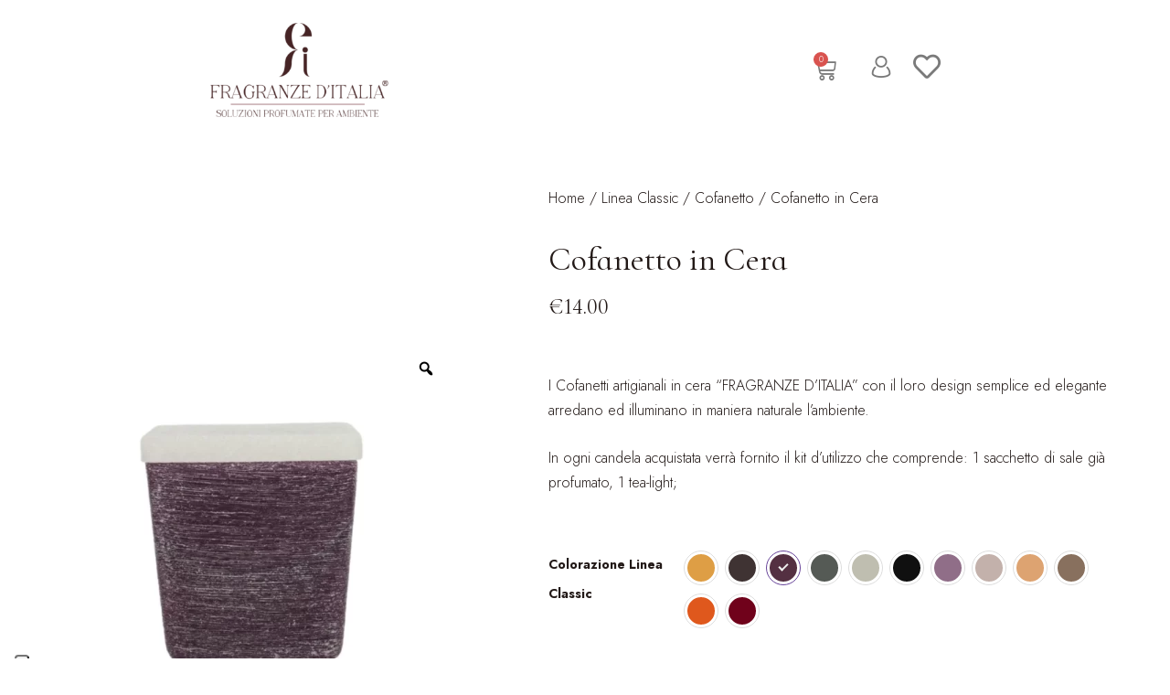

--- FILE ---
content_type: text/css
request_url: https://www.fragranzeditalia.com/wp-content/uploads/elementor/css/post-31792.css?ver=1742852589
body_size: 713
content:
.elementor-31792 .elementor-element.elementor-element-fc58096:not(.elementor-motion-effects-element-type-background), .elementor-31792 .elementor-element.elementor-element-fc58096 > .elementor-motion-effects-container > .elementor-motion-effects-layer{background-color:#02010100;}.elementor-31792 .elementor-element.elementor-element-fc58096{transition:background 0.3s, border 0.3s, border-radius 0.3s, box-shadow 0.3s;z-index:2;}.elementor-31792 .elementor-element.elementor-element-fc58096 > .elementor-background-overlay{transition:background 0.3s, border-radius 0.3s, opacity 0.3s;}.elementor-31792 .elementor-element.elementor-element-48f24d7 img{width:65%;}.elementor-bc-flex-widget .elementor-31792 .elementor-element.elementor-element-b2c4d36.elementor-column .elementor-widget-wrap{align-items:center;}.elementor-31792 .elementor-element.elementor-element-b2c4d36.elementor-column.elementor-element[data-element_type="column"] > .elementor-widget-wrap.elementor-element-populated{align-content:center;align-items:center;}.elementor-31792 .elementor-element.elementor-element-b2c4d36.elementor-column > .elementor-widget-wrap{justify-content:center;}.elementor-bc-flex-widget .elementor-31792 .elementor-element.elementor-element-e75661b.elementor-column .elementor-widget-wrap{align-items:center;}.elementor-31792 .elementor-element.elementor-element-e75661b.elementor-column.elementor-element[data-element_type="column"] > .elementor-widget-wrap.elementor-element-populated{align-content:center;align-items:center;}.elementor-31792 .elementor-element.elementor-element-e75661b.elementor-column > .elementor-widget-wrap{justify-content:center;}.elementor-31792 .elementor-element.elementor-element-92c0cd8{width:auto;max-width:auto;--main-alignment:center;--divider-style:solid;--subtotal-divider-style:solid;--elementor-remove-from-cart-button:none;--remove-from-cart-button:block;--toggle-button-icon-color:var( --e-global-color-text );--toggle-button-background-color:#02010100;--toggle-button-icon-hover-color:var( --e-global-color-secondary );--toggle-button-hover-background-color:#02010100;--toggle-button-border-width:0px;--toggle-icon-size:25px;--cart-border-style:none;--cart-footer-layout:1fr 1fr;--products-max-height-sidecart:calc(100vh - 240px);--products-max-height-minicart:calc(100vh - 385px);}.elementor-31792 .elementor-element.elementor-element-92c0cd8 .widget_shopping_cart_content{--subtotal-divider-left-width:0;--subtotal-divider-right-width:0;}.elementor-31792 .elementor-element.elementor-element-7f60bfb{width:auto;max-width:auto;}.elementor-31792 .elementor-element.elementor-element-7f60bfb > .elementor-widget-container{margin:10px 10px 10px 10px;}.elementor-31792 .elementor-element.elementor-element-7f60bfb .elementor-icon-wrapper{text-align:center;}.elementor-31792 .elementor-element.elementor-element-7f60bfb.elementor-view-stacked .elementor-icon{background-color:var( --e-global-color-text );}.elementor-31792 .elementor-element.elementor-element-7f60bfb.elementor-view-framed .elementor-icon, .elementor-31792 .elementor-element.elementor-element-7f60bfb.elementor-view-default .elementor-icon{color:var( --e-global-color-text );border-color:var( --e-global-color-text );}.elementor-31792 .elementor-element.elementor-element-7f60bfb.elementor-view-framed .elementor-icon, .elementor-31792 .elementor-element.elementor-element-7f60bfb.elementor-view-default .elementor-icon svg{fill:var( --e-global-color-text );}.elementor-31792 .elementor-element.elementor-element-7f60bfb .elementor-icon{font-size:30px;}.elementor-31792 .elementor-element.elementor-element-7f60bfb .elementor-icon svg{height:30px;}.elementor-31792 .elementor-element.elementor-element-175013c{width:auto;max-width:auto;}.elementor-31792 .elementor-element.elementor-element-175013c > .elementor-widget-container{margin:10px 10px 10px 10px;}.elementor-31792 .elementor-element.elementor-element-175013c .elementor-icon-wrapper{text-align:center;}.elementor-31792 .elementor-element.elementor-element-175013c.elementor-view-stacked .elementor-icon{background-color:var( --e-global-color-text );}.elementor-31792 .elementor-element.elementor-element-175013c.elementor-view-framed .elementor-icon, .elementor-31792 .elementor-element.elementor-element-175013c.elementor-view-default .elementor-icon{color:var( --e-global-color-text );border-color:var( --e-global-color-text );}.elementor-31792 .elementor-element.elementor-element-175013c.elementor-view-framed .elementor-icon, .elementor-31792 .elementor-element.elementor-element-175013c.elementor-view-default .elementor-icon svg{fill:var( --e-global-color-text );}.elementor-31792 .elementor-element.elementor-element-175013c .elementor-icon{font-size:30px;}.elementor-31792 .elementor-element.elementor-element-175013c .elementor-icon svg{height:30px;}.elementor-31792 .elementor-element.elementor-element-ef9055d{width:auto;max-width:auto;align-self:center;}.elementor-31792 .elementor-element.elementor-element-ef9055d > .elementor-widget-container{margin:10px 10px 10px 10px;}.elementor-31792 .elementor-element.elementor-element-ef9055d .elementor-icon-wrapper{text-align:center;}.elementor-31792 .elementor-element.elementor-element-ef9055d.elementor-view-stacked .elementor-icon{background-color:var( --e-global-color-text );}.elementor-31792 .elementor-element.elementor-element-ef9055d.elementor-view-framed .elementor-icon, .elementor-31792 .elementor-element.elementor-element-ef9055d.elementor-view-default .elementor-icon{color:var( --e-global-color-text );border-color:var( --e-global-color-text );}.elementor-31792 .elementor-element.elementor-element-ef9055d.elementor-view-framed .elementor-icon, .elementor-31792 .elementor-element.elementor-element-ef9055d.elementor-view-default .elementor-icon svg{fill:var( --e-global-color-text );}.elementor-31792 .elementor-element.elementor-element-ef9055d .elementor-icon{font-size:35px;}.elementor-31792 .elementor-element.elementor-element-ef9055d .elementor-icon svg{height:35px;}@media(max-width:480px){.elementor-31792 .elementor-element.elementor-element-fc58096{margin-top:0px;margin-bottom:0px;}}@media(max-width:1366px) and (min-width:481px){.elementor-31792 .elementor-element.elementor-element-915883e{width:50%;}.elementor-31792 .elementor-element.elementor-element-e75661b{width:50%;}}@media(max-width:720px) and (min-width:481px){.elementor-31792 .elementor-element.elementor-element-915883e{width:45%;}.elementor-31792 .elementor-element.elementor-element-e75661b{width:55%;}}/* Start custom CSS for nav-menu, class: .elementor-element-a880664 */.sub-menu {
    background-color: white !important;
}/* End custom CSS */

--- FILE ---
content_type: text/css
request_url: https://www.fragranzeditalia.com/wp-content/uploads/elementor/css/post-30072.css?ver=1742849325
body_size: 415
content:
.elementor-30072 .elementor-element.elementor-element-314c6387:not(.elementor-motion-effects-element-type-background), .elementor-30072 .elementor-element.elementor-element-314c6387 > .elementor-motion-effects-container > .elementor-motion-effects-layer{background-color:#2B2B2B;}.elementor-30072 .elementor-element.elementor-element-314c6387{border-style:solid;border-width:1px 0px 0px 0px;border-color:#D4AF37;transition:background 0.3s, border 0.3s, border-radius 0.3s, box-shadow 0.3s;}.elementor-30072 .elementor-element.elementor-element-314c6387 > .elementor-background-overlay{transition:background 0.3s, border-radius 0.3s, opacity 0.3s;}.elementor-bc-flex-widget .elementor-30072 .elementor-element.elementor-element-2e3e6080.elementor-column .elementor-widget-wrap{align-items:center;}.elementor-30072 .elementor-element.elementor-element-2e3e6080.elementor-column.elementor-element[data-element_type="column"] > .elementor-widget-wrap.elementor-element-populated{align-content:center;align-items:center;}.elementor-30072 .elementor-element.elementor-element-2e3e6080.elementor-column > .elementor-widget-wrap{justify-content:center;}.elementor-30072 .elementor-element.elementor-element-127c6287{width:100%;max-width:100%;}.elementor-30072 .elementor-element.elementor-element-127c6287 .elementor-nav-menu--main .elementor-item{color:#FFFFFF;fill:#FFFFFF;}.elementor-30072 .elementor-element.elementor-element-127c6287 .elementor-nav-menu--main .elementor-item.elementor-item-active{color:#FFFFFF;}.elementor-30072 .elementor-element.elementor-element-127c6287 .elementor-nav-menu--dropdown a, .elementor-30072 .elementor-element.elementor-element-127c6287 .elementor-menu-toggle{color:#FFFFFF;}.elementor-30072 .elementor-element.elementor-element-127c6287 .elementor-nav-menu--dropdown{background-color:#2B2B2B;}.elementor-30072 .elementor-element.elementor-element-127c6287 .elementor-nav-menu--dropdown a.elementor-item-active{color:#FFFFFF;background-color:#02010100;}.elementor-30072 .elementor-element.elementor-element-71e1acb5{width:100%;max-width:100%;}.elementor-30072 .elementor-element.elementor-element-71e1acb5 .elementor-nav-menu--main .elementor-item{color:#FFFFFF;fill:#FFFFFF;}.elementor-30072 .elementor-element.elementor-element-71e1acb5 .elementor-nav-menu--dropdown a, .elementor-30072 .elementor-element.elementor-element-71e1acb5 .elementor-menu-toggle{color:#FFFFFF;}.elementor-30072 .elementor-element.elementor-element-71e1acb5 .elementor-nav-menu--dropdown{background-color:#2B2B2B;}.elementor-30072 .elementor-element.elementor-element-b730e6c{width:100%;max-width:100%;}.elementor-30072 .elementor-element.elementor-element-b730e6c .elementor-nav-menu--main .elementor-item{color:#FFFFFF;fill:#FFFFFF;}.elementor-30072 .elementor-element.elementor-element-b730e6c .elementor-nav-menu--dropdown a, .elementor-30072 .elementor-element.elementor-element-b730e6c .elementor-menu-toggle{color:#FFFFFF;}.elementor-30072 .elementor-element.elementor-element-b730e6c .elementor-nav-menu--dropdown{background-color:#2B2B2B;}.elementor-30072 .elementor-element.elementor-element-256f8105{--divider-border-style:solid;--divider-color:#D4AF37;--divider-border-width:1px;}.elementor-30072 .elementor-element.elementor-element-256f8105 .elementor-divider-separator{width:70%;margin:0 auto;margin-center:0;}.elementor-30072 .elementor-element.elementor-element-256f8105 .elementor-divider{text-align:center;padding-block-start:15px;padding-block-end:15px;}.elementor-30072 .elementor-element.elementor-element-1d61a9ad{--spacer-size:25px;}.elementor-30072 .elementor-element.elementor-element-bc915fd{text-align:center;color:#FFFFFF;}@media(max-width:1024px){.elementor-30072 .elementor-element.elementor-element-534b3194{z-index:1;}.elementor-30072 .elementor-element.elementor-element-71e1acb5{width:initial;max-width:initial;}.elementor-30072 .elementor-element.elementor-element-b730e6c{width:initial;max-width:initial;}}

--- FILE ---
content_type: text/css
request_url: https://www.fragranzeditalia.com/wp-content/uploads/elementor/css/post-30801.css?ver=1742851881
body_size: 333
content:
.elementor-30801 .elementor-element.elementor-element-a0c59f1 > .elementor-container{max-width:1450px;min-height:800px;}.elementor-30801 .elementor-element.elementor-element-5d232b2 > .elementor-element-populated{padding:50px 50px 50px 50px;}.elementor-bc-flex-widget .elementor-30801 .elementor-element.elementor-element-421ac09.elementor-column .elementor-widget-wrap{align-items:flex-start;}.elementor-30801 .elementor-element.elementor-element-421ac09.elementor-column.elementor-element[data-element_type="column"] > .elementor-widget-wrap.elementor-element-populated{align-content:flex-start;align-items:flex-start;}.elementor-30801 .elementor-element.elementor-element-421ac09.elementor-column > .elementor-widget-wrap{justify-content:center;}.elementor-30801 .elementor-element.elementor-element-421ac09 > .elementor-element-populated{padding:50px 50px 50px 50px;}.elementor-30801 .elementor-element.elementor-element-ac85424 .elementor-heading-title{font-weight:300;}.elementor-30801 .elementor-element.elementor-element-ca4a534 .cart button, .elementor-30801 .elementor-element.elementor-element-ca4a534 .cart .button{color:var( --e-global-color-524ee74 );background-color:var( --e-global-color-accent );border-color:var( --e-global-color-accent );transition:all 0.2s;}.elementor-30801 .elementor-element.elementor-element-ca4a534 .cart button:hover, .elementor-30801 .elementor-element.elementor-element-ca4a534 .cart .button:hover{color:var( --e-global-color-524ee74 );background-color:var( --e-global-color-263baa8 );border-color:var( --e-global-color-263baa8 );}.elementor-30801 .elementor-element.elementor-element-ca4a534 .quantity .qty{transition:all 0.2s;}.woocommerce .elementor-30801 .elementor-element.elementor-element-86d3c59 h2{font-size:35px;}.woocommerce .elementor-30801 .elementor-element.elementor-element-86d3c59 .shop_attributes{font-size:18px;}@media(max-width:480px){.elementor-30801 .elementor-element.elementor-element-5d232b2{width:100%;}.elementor-30801 .elementor-element.elementor-element-421ac09{width:100%;}}@media(min-width:481px){.elementor-30801 .elementor-element.elementor-element-5d232b2{width:42.966%;}.elementor-30801 .elementor-element.elementor-element-421ac09{width:57.034%;}}/* Start custom CSS for column, class: .elementor-element-5d232b2 */.scroll{
    width: 50%;
    height: 850px;
    overflow-y: scroll !important;
}/* End custom CSS */

--- FILE ---
content_type: text/css
request_url: https://www.fragranzeditalia.com/wp-content/uploads/elementor/css/post-30177.css?ver=1742849325
body_size: 655
content:
.elementor-30177 .elementor-element.elementor-element-d1683c6 > .elementor-container > .elementor-column > .elementor-widget-wrap{align-content:center;align-items:center;}.elementor-30177 .elementor-element.elementor-element-d1683c6:not(.elementor-motion-effects-element-type-background), .elementor-30177 .elementor-element.elementor-element-d1683c6 > .elementor-motion-effects-container > .elementor-motion-effects-layer{background-color:#FFFFFF;}.elementor-30177 .elementor-element.elementor-element-d1683c6{transition:background 0.3s, border 0.3s, border-radius 0.3s, box-shadow 0.3s;}.elementor-30177 .elementor-element.elementor-element-d1683c6 > .elementor-background-overlay{transition:background 0.3s, border-radius 0.3s, opacity 0.3s;}.elementor-30177 .elementor-element.elementor-element-71ec97e:not(.elementor-motion-effects-element-type-background) > .elementor-widget-wrap, .elementor-30177 .elementor-element.elementor-element-71ec97e > .elementor-widget-wrap > .elementor-motion-effects-container > .elementor-motion-effects-layer{background-color:#FFFFFF;}.elementor-bc-flex-widget .elementor-30177 .elementor-element.elementor-element-71ec97e.elementor-column .elementor-widget-wrap{align-items:flex-start;}.elementor-30177 .elementor-element.elementor-element-71ec97e.elementor-column.elementor-element[data-element_type="column"] > .elementor-widget-wrap.elementor-element-populated{align-content:flex-start;align-items:flex-start;}.elementor-30177 .elementor-element.elementor-element-71ec97e > .elementor-element-populated{transition:background 0.3s, border 0.3s, border-radius 0.3s, box-shadow 0.3s;margin:50px 0px 50px 0px;--e-column-margin-right:0px;--e-column-margin-left:0px;}.elementor-30177 .elementor-element.elementor-element-71ec97e > .elementor-element-populated > .elementor-background-overlay{transition:background 0.3s, border-radius 0.3s, opacity 0.3s;}.elementor-30177 .elementor-element.elementor-element-f51c8b0 > .elementor-widget-container{padding:0px 10px 0px 10px;}.elementor-30177 .elementor-element.elementor-element-c7a4e1b > .elementor-widget-container{margin:10px 0px 10px 0px;}.elementor-30177 .elementor-element.elementor-element-c7a4e1b .elementor-nav-menu--dropdown a, .elementor-30177 .elementor-element.elementor-element-c7a4e1b .elementor-menu-toggle{color:#5A5A5A;}.elementor-30177 .elementor-element.elementor-element-c7a4e1b .elementor-nav-menu--dropdown a:hover,
					.elementor-30177 .elementor-element.elementor-element-c7a4e1b .elementor-nav-menu--dropdown a.elementor-item-active,
					.elementor-30177 .elementor-element.elementor-element-c7a4e1b .elementor-nav-menu--dropdown a.highlighted,
					.elementor-30177 .elementor-element.elementor-element-c7a4e1b .elementor-menu-toggle:hover{color:var( --e-global-color-524ee74 );}.elementor-30177 .elementor-element.elementor-element-c7a4e1b .elementor-nav-menu--dropdown a:hover,
					.elementor-30177 .elementor-element.elementor-element-c7a4e1b .elementor-nav-menu--dropdown a.elementor-item-active,
					.elementor-30177 .elementor-element.elementor-element-c7a4e1b .elementor-nav-menu--dropdown a.highlighted{background-color:var( --e-global-color-text );}.elementor-30177 .elementor-element.elementor-element-c7a4e1b .elementor-nav-menu--dropdown a.elementor-item-active{color:var( --e-global-color-text );background-color:var( --e-global-color-secondary );}.elementor-30177 .elementor-element.elementor-element-c7a4e1b .elementor-nav-menu--dropdown .elementor-item, .elementor-30177 .elementor-element.elementor-element-c7a4e1b .elementor-nav-menu--dropdown  .elementor-sub-item{font-size:14px;}.elementor-30177 .elementor-element.elementor-element-8444c08{text-align:center;width:auto;max-width:auto;align-self:flex-end;}.elementor-30177 .elementor-element.elementor-element-8444c08 > .elementor-widget-container{margin:50px 0px 0px 0px;}.elementor-30177 .elementor-element.elementor-element-a14c6ec{--grid-template-columns:repeat(0, auto);width:100%;max-width:100%;align-self:flex-end;--icon-size:20px;--grid-column-gap:10px;--grid-row-gap:0px;}.elementor-30177 .elementor-element.elementor-element-a14c6ec .elementor-widget-container{text-align:center;}.elementor-30177 .elementor-element.elementor-element-a14c6ec > .elementor-widget-container{margin:10px 0px 0px 0px;}.elementor-30177 .elementor-element.elementor-element-a14c6ec .elementor-icon{border-radius:20px 20px 20px 20px;}#elementor-popup-modal-30177{background-color:#00000073;justify-content:flex-end;align-items:flex-end;pointer-events:all;}#elementor-popup-modal-30177 .dialog-message{width:300px;height:100vh;align-items:flex-start;}#elementor-popup-modal-30177 .dialog-close-button{display:flex;top:0.5%;font-size:30px;}#elementor-popup-modal-30177 .dialog-widget-content{box-shadow:2px 8px 23px 3px rgba(0,0,0,0.2);}body:not(.rtl) #elementor-popup-modal-30177 .dialog-close-button{right:100%;}body.rtl #elementor-popup-modal-30177 .dialog-close-button{left:100%;}#elementor-popup-modal-30177 .dialog-close-button i{color:#FFFFFF;}#elementor-popup-modal-30177 .dialog-close-button svg{fill:#FFFFFF;}@media(max-width:1024px){.elementor-30177 .elementor-element.elementor-element-d1683c6{margin-top:50px;margin-bottom:0px;}#elementor-popup-modal-30177{justify-content:flex-end;}#elementor-popup-modal-30177 .dialog-close-button{font-size:22px;}}@media(max-width:480px){.elementor-30177 .elementor-element.elementor-element-c7a4e1b .elementor-nav-menu--dropdown .elementor-item, .elementor-30177 .elementor-element.elementor-element-c7a4e1b .elementor-nav-menu--dropdown  .elementor-sub-item{font-size:20px;}}